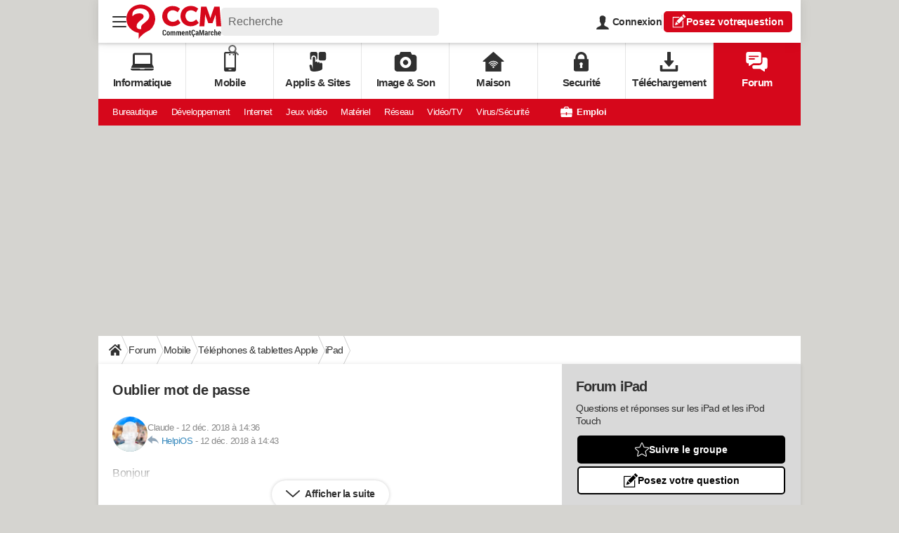

--- FILE ---
content_type: application/javascript
request_url: https://astatic.ccmbg.com/www.commentcamarche.net/dist/app/js/chunks/1260.3fb85cdf58241a082739.js
body_size: 8443
content:
(self.webpackChunkccmadmin=self.webpackChunkccmadmin||[]).push([[1260],{1260:(e,t,o)=>{"use strict";o.r(t);o(9155)},9155:()=>{!function(e,t,o,n){"use strict";var i=o("html"),a=o(e),r=o(t),s=o.fancybox=function(){s.open.apply(this,arguments)},l=navigator.userAgent.match(/msie/i),c=null,p=t.createTouch!==n,d=function(e){return e&&e.hasOwnProperty&&e instanceof o},h=function(e){return e&&"string"===o.type(e)},f=function(e){return h(e)&&e.indexOf("%")>0},u=function(e){return e&&!(e.style.overflow&&"hidden"===e.style.overflow)&&(e.clientWidth&&e.scrollWidth>e.clientWidth||e.clientHeight&&e.scrollHeight>e.clientHeight)},g=function(e,t){var o=parseInt(e,10)||0;return t&&f(e)&&(o=s.getViewport()[t]/100*o),Math.ceil(o)},m=function(e,t){return g(e,t)+"px"};o.extend(s,{version:"2.1.7",defaults:{padding:15,margin:20,width:800,height:600,minWidth:100,minHeight:100,maxWidth:9999,maxHeight:9999,pixelRatio:1,autoSize:!0,autoHeight:!1,autoWidth:!1,autoResize:!0,autoCenter:!p,fitToView:!0,aspectRatio:!1,topRatio:.5,leftRatio:.5,scrolling:"auto",wrapCSS:"",arrows:!0,closeBtn:!0,closeClick:!1,nextClick:!1,mouseWheel:!0,autoPlay:!1,playSpeed:3e3,preload:3,modal:!1,loop:!0,ajax:{dataType:"html",headers:{"X-fancyBox":!0}},iframe:{scrolling:"auto",preload:!0},swf:{wmode:"transparent",allowfullscreen:"true",allowscriptaccess:"always"},keys:{next:{13:"left",34:"up",39:"left",40:"up"},prev:{8:"right",33:"down",37:"right",38:"down"},close:[27],play:[32],toggle:[70]},direction:{next:"left",prev:"right"},scrollOutside:!0,index:0,type:null,href:null,content:null,title:null,tpl:{wrap:'<div class="fancybox-wrap" tabIndex="-1"><div class="fancybox-skin"><div class="fancybox-outer"><div class="fancybox-inner"></div></div></div></div>',image:'<img class="fancybox-image" src="{href}" alt="" />',iframe:'<iframe id="fancybox-frame{rnd}" name="fancybox-frame{rnd}" class="fancybox-iframe" frameborder="0" vspace="0" hspace="0" webkitAllowFullScreen mozallowfullscreen allowFullScreen'+(l?' allowtransparency="true"':"")+"></iframe>",error:'<p class="fancybox-error">The requested content cannot be loaded.<br/>Please try again later.</p>',closeBtn:'<a title="Close" class="fancybox-item fancybox-close" href="javascript:;"></a>',next:'<a title="Next" class="fancybox-nav fancybox-next" href="javascript:;"><span></span></a>',prev:'<a title="Previous" class="fancybox-nav fancybox-prev" href="javascript:;"><span></span></a>',loading:'<div id="fancybox-loading"><div></div></div>'},openEffect:"fade",openSpeed:250,openEasing:"swing",openOpacity:!0,openMethod:"zoomIn",closeEffect:"fade",closeSpeed:250,closeEasing:"swing",closeOpacity:!0,closeMethod:"zoomOut",nextEffect:"elastic",nextSpeed:250,nextEasing:"swing",nextMethod:"changeIn",prevEffect:"elastic",prevSpeed:250,prevEasing:"swing",prevMethod:"changeOut",helpers:{overlay:!0,title:!0},onCancel:o.noop,beforeLoad:o.noop,afterLoad:o.noop,beforeShow:o.noop,afterShow:o.noop,beforeChange:o.noop,beforeClose:o.noop,afterClose:o.noop},group:{},opts:{},previous:null,coming:null,current:null,isActive:!1,isOpen:!1,isOpened:!1,wrap:null,skin:null,outer:null,inner:null,player:{timer:null,isActive:!1},ajaxLoad:null,imgPreload:null,transitions:{},helpers:{},open:function(e,t){if(e&&(o.isPlainObject(t)||(t={}),!1!==s.close(!0)))return o.isArray(e)||(e=d(e)?o(e).get():[e]),o.each(e,function(i,a){var r,l,c,p,f,u,g,m={};"object"===o.type(a)&&(a.nodeType&&(a=o(a)),d(a)?(m={href:a.data("fancybox-href")||a.attr("href"),title:o("<div/>").text(a.data("fancybox-title")||a.attr("title")||"").html(),isDom:!0,element:a},o.metadata&&o.extend(!0,m,a.metadata())):m=a),r=t.href||m.href||(h(a)?a:null),l=t.title!==n?t.title:m.title||"",!(p=(c=t.content||m.content)?"html":t.type||m.type)&&m.isDom&&((p=a.data("fancybox-type"))||(p=(f=a.prop("class").match(/fancybox\.(\w+)/))?f[1]:null)),h(r)&&(p||(s.isImage(r)?p="image":s.isSWF(r)?p="swf":"#"===r.charAt(0)?p="inline":h(a)&&(p="html",c=a)),"ajax"===p&&(u=r.split(/\s+/,2),r=u.shift(),g=u.shift())),c||("inline"===p?r?c=o(h(r)?r.replace(/.*(?=#[^\s]+$)/,""):r):m.isDom&&(c=a):"html"===p?c=r:p||r||!m.isDom||(p="inline",c=a)),o.extend(m,{href:r,type:p,content:c,title:l,selector:g}),e[i]=m}),s.opts=o.extend(!0,{},s.defaults,t),t.keys!==n&&(s.opts.keys=!!t.keys&&o.extend({},s.defaults.keys,t.keys)),s.group=e,s._start(s.opts.index)},cancel:function(){var e=s.coming;e&&!1===s.trigger("onCancel")||(s.hideLoading(),e&&(s.ajaxLoad&&s.ajaxLoad.abort(),s.ajaxLoad=null,s.imgPreload&&(s.imgPreload.onload=s.imgPreload.onerror=null),e.wrap&&e.wrap.stop(!0,!0).trigger("onReset").remove(),s.coming=null,s.current||s._afterZoomOut(e)))},close:function(e){s.cancel(),!1!==s.trigger("beforeClose")&&(s.unbindEvents(),s.isActive&&(s.isOpen&&!0!==e?(s.isOpen=s.isOpened=!1,s.isClosing=!0,o(".fancybox-item, .fancybox-nav").remove(),s.wrap.stop(!0,!0).removeClass("fancybox-opened"),s.transitions[s.current.closeMethod]()):(o(".fancybox-wrap").stop(!0).trigger("onReset").remove(),s._afterZoomOut())))},play:function(e){var t=function(){clearTimeout(s.player.timer)},o=function(){t(),s.current&&s.player.isActive&&(s.player.timer=setTimeout(s.next,s.current.playSpeed))},n=function(){t(),r.off(".player"),s.player.isActive=!1,s.trigger("onPlayEnd")};!0===e||!s.player.isActive&&!1!==e?s.current&&(s.current.loop||s.current.index<s.group.length-1)&&(s.player.isActive=!0,r.on({"onCancel.player beforeClose.player":n,"onUpdate.player":o,"beforeLoad.player":t}),o(),s.trigger("onPlayStart")):n()},next:function(e){var t=s.current;t&&(h(e)||(e=t.direction.next),s.jumpto(t.index+1,e,"next"))},prev:function(e){var t=s.current;t&&(h(e)||(e=t.direction.prev),s.jumpto(t.index-1,e,"prev"))},jumpto:function(e,t,o){var i=s.current;i&&(e=g(e),s.direction=t||i.direction[e>=i.index?"next":"prev"],s.router=o||"jumpto",i.loop&&(e<0&&(e=i.group.length+e%i.group.length),e%=i.group.length),i.group[e]!==n&&(s.cancel(),s._start(e)))},reposition:function(e,t){var n,i=s.current,a=i?i.wrap:null;a&&(n=s._getPosition(t),e&&"scroll"===e.type?(delete n.position,a.stop(!0,!0).animate(n,200)):(a.css(n),i.pos=o.extend({},i.dim,n)))},update:function(e){var t=e&&e.originalEvent&&e.originalEvent.type,o=!t||"orientationchange"===t;o&&(clearTimeout(c),c=null),s.isOpen&&!c&&(c=setTimeout(function(){var n=s.current;n&&!s.isClosing&&(s.wrap.removeClass("fancybox-tmp"),(o||"load"===t||"resize"===t&&n.autoResize)&&s._setDimension(),"scroll"===t&&n.canShrink||s.reposition(e),s.trigger("onUpdate"),c=null)},o&&!p?0:300))},toggle:function(e){s.isOpen&&(s.current.fitToView="boolean"===o.type(e)?e:!s.current.fitToView,p&&(s.wrap.removeAttr("style").addClass("fancybox-tmp"),s.trigger("onUpdate")),s.update())},hideLoading:function(){r.off(".loading"),o("#fancybox-loading").remove()},showLoading:function(){var e,t;s.hideLoading(),e=o(s.opts.tpl.loading).click(s.cancel).appendTo("body"),r.on("keydown.loading",function(e){27===(e.which||e.keyCode)&&(e.preventDefault(),s.cancel())}),s.defaults.fixed||(t=s.getViewport(),e.css({position:"absolute",top:.5*t.h+t.y,left:.5*t.w+t.x})),s.trigger("onLoading")},getViewport:function(){var t=s.current&&s.current.locked||!1,o={x:a.scrollLeft(),y:a.scrollTop()};return t&&t.length?(o.w=t[0].clientWidth,o.h=t[0].clientHeight):(o.w=p&&e.innerWidth?e.innerWidth:a.width(),o.h=p&&e.innerHeight?e.innerHeight:a.height()),o},unbindEvents:function(){s.wrap&&d(s.wrap)&&s.wrap.off(".fb"),r.off(".fb"),a.off(".fb")},bindEvents:function(){var e,t=s.current;t&&(a.on("orientationchange.fb"+(p?"":" resize.fb")+(t.autoCenter&&!t.locked?" scroll.fb":""),s.update),(e=t.keys)&&r.on("keydown.fb",function(i){var a=i.which||i.keyCode,r=i.target||i.srcElement;if(27===a&&s.coming)return!1;i.ctrlKey||i.altKey||i.shiftKey||i.metaKey||r&&(r.type||o(r).is("[contenteditable]"))||o.each(e,function(e,r){return t.group.length>1&&r[a]!==n?(s[e](r[a]),i.preventDefault(),!1):o.inArray(a,r)>-1?(s[e](),i.preventDefault(),!1):void 0})}),o.fn.mousewheel&&t.mouseWheel&&s.wrap.on("mousewheel.fb",function(e,n,i,a){for(var r=e.target||null,l=o(r),c=!1;l.length&&!(c||l.is(".fancybox-skin")||l.is(".fancybox-wrap"));)c=u(l[0]),l=o(l).parent();0===n||c||s.group.length>1&&!t.canShrink&&(a>0||i>0?s.prev(a>0?"down":"left"):(a<0||i<0)&&s.next(a<0?"up":"right"),e.preventDefault())}))},trigger:function(e,t){var n,i=t||s.coming||s.current;if(i){if(o.isFunction(i[e])&&(n=i[e].apply(i,Array.prototype.slice.call(arguments,1))),!1===n)return!1;i.helpers&&o.each(i.helpers,function(t,n){n&&s.helpers[t]&&o.isFunction(s.helpers[t][e])&&s.helpers[t][e](o.extend(!0,{},s.helpers[t].defaults,n),i)})}r.trigger(e)},isImage:function(e){return h(e)&&e.match(/(^data:image\/.*,)|(\.(jp(e|g|eg)|gif|png|bmp|webp|svg)((\?|#).*)?$)/i)},isSWF:function(e){return h(e)&&e.match(/\.(swf)((\?|#).*)?$/i)},_start:function(e){var t,n,i,a,r,l={};if(e=g(e),!(t=s.group[e]||null))return!1;if(a=(l=o.extend(!0,{},s.opts,t)).margin,r=l.padding,"number"===o.type(a)&&(l.margin=[a,a,a,a]),"number"===o.type(r)&&(l.padding=[r,r,r,r]),l.modal&&o.extend(!0,l,{closeBtn:!1,closeClick:!1,nextClick:!1,arrows:!1,mouseWheel:!1,keys:null,helpers:{overlay:{closeClick:!1}}}),l.autoSize&&(l.autoWidth=l.autoHeight=!0),"auto"===l.width&&(l.autoWidth=!0),"auto"===l.height&&(l.autoHeight=!0),l.group=s.group,l.index=e,s.coming=l,!1!==s.trigger("beforeLoad")){if(i=l.type,n=l.href,!i)return s.coming=null,!(!s.current||!s.router||"jumpto"===s.router)&&(s.current.index=e,s[s.router](s.direction));if(s.isActive=!0,"image"!==i&&"swf"!==i||(l.autoHeight=l.autoWidth=!1,l.scrolling="visible"),"image"===i&&(l.aspectRatio=!0),"iframe"===i&&p&&(l.scrolling="scroll"),l.wrap=o(l.tpl.wrap).addClass("fancybox-"+(p?"mobile":"desktop")+" fancybox-type-"+i+" fancybox-tmp "+l.wrapCSS).appendTo(l.parent||"body"),o.extend(l,{skin:o(".fancybox-skin",l.wrap),outer:o(".fancybox-outer",l.wrap),inner:o(".fancybox-inner",l.wrap)}),o.each(["Top","Right","Bottom","Left"],function(e,t){l.skin.css("padding"+t,m(l.padding[e]))}),s.trigger("onReady"),"inline"===i||"html"===i){if(!l.content||!l.content.length)return s._error("content")}else if(!n)return s._error("href");"image"===i?s._loadImage():"ajax"===i?s._loadAjax():"iframe"===i?s._loadIframe():s._afterLoad()}else s.coming=null},_error:function(e){o.extend(s.coming,{type:"html",autoWidth:!0,autoHeight:!0,minWidth:0,minHeight:0,scrolling:"no",hasError:e,content:s.coming.tpl.error}),s._afterLoad()},_loadImage:function(){var e=s.imgPreload=new Image;e.onload=function(){this.onload=this.onerror=null,s.coming.width=this.width/s.opts.pixelRatio,s.coming.height=this.height/s.opts.pixelRatio,s._afterLoad()},e.onerror=function(){this.onload=this.onerror=null,s._error("image")},e.src=s.coming.href,!0!==e.complete&&s.showLoading()},_loadAjax:function(){var e=s.coming;s.showLoading(),s.ajaxLoad=o.ajax(o.extend({},e.ajax,{url:e.href,error:function(e,t){s.coming&&"abort"!==t?s._error("ajax",e):s.hideLoading()},success:function(t,o){"success"===o&&(e.content=t,s._afterLoad())}}))},_loadIframe:function(){var e=s.coming,t=o(e.tpl.iframe.replace(/\{rnd\}/g,(new Date).getTime())).attr("scrolling",p?"auto":e.iframe.scrolling).attr("src",e.href);o(e.wrap).on("onReset",function(){try{o(this).find("iframe").hide().attr("src","//about:blank").end().empty()}catch(e){}}),e.iframe.preload&&(s.showLoading(),t.one("load",function(){o(this).data("ready",1),p||o(this).on("load.fb",s.update),o(this).parents(".fancybox-wrap").width("100%").removeClass("fancybox-tmp").show(),s._afterLoad()})),e.content=t.appendTo(e.inner),e.iframe.preload||s._afterLoad()},_preloadImages:function(){var e,t,o=s.group,n=s.current,i=o.length,a=n.preload?Math.min(n.preload,i-1):0;for(t=1;t<=a;t+=1)"image"===(e=o[(n.index+t)%i]).type&&e.href&&((new Image).src=e.href)},_afterLoad:function(){var e,t,n,i,a,r,l=s.coming,c=s.current,p="fancybox-placeholder";if(s.hideLoading(),l&&!1!==s.isActive){if(!1===s.trigger("afterLoad",l,c))return l.wrap.stop(!0).trigger("onReset").remove(),void(s.coming=null);switch(c&&(s.trigger("beforeChange",c),c.wrap.stop(!0).removeClass("fancybox-opened").find(".fancybox-item, .fancybox-nav").remove()),s.unbindEvents(),e=l,t=l.content,n=l.type,i=l.scrolling,o.extend(s,{wrap:e.wrap,skin:e.skin,outer:e.outer,inner:e.inner,current:e,previous:c}),a=e.href,n){case"inline":case"ajax":case"html":e.selector?t=o("<div>").html(t).find(e.selector):d(t)&&(t.data(p)||t.data(p,o('<div class="'+p+'"></div>').insertAfter(t).hide()),t=t.show().detach(),e.wrap.on("onReset",function(){o(this).find(t).length&&t.hide().replaceAll(t.data(p)).data(p,!1)}));break;case"image":t=e.tpl.image.replace(/\{href\}/g,a);break;case"swf":t='<object id="fancybox-swf" classid="clsid:D27CDB6E-AE6D-11cf-96B8-444553540000" width="100%" height="100%"><param name="movie" value="'+a+'"></param>',r="",o.each(e.swf,function(e,o){t+='<param name="'+e+'" value="'+o+'"></param>',r+=" "+e+'="'+o+'"'}),t+='<embed src="'+a+'" type="application/x-shockwave-flash" width="100%" height="100%"'+r+"></embed></object>"}d(t)&&t.parent().is(e.inner)||e.inner.append(t),s.trigger("beforeShow"),e.inner.css("overflow","yes"===i?"scroll":"no"===i?"hidden":i),s._setDimension(),s.reposition(),s.isOpen=!1,s.coming=null,s.bindEvents(),s.isOpened?c.prevMethod&&s.transitions[c.prevMethod]():o(".fancybox-wrap").not(e.wrap).stop(!0).trigger("onReset").remove(),s.transitions[s.isOpened?e.nextMethod:e.openMethod](),s._preloadImages()}},_setDimension:function(){var e,t,n,i,a,r,l,c,p,d,h,u,y,x,v,w,b,k=s.getViewport(),C=0,O=s.wrap,W=s.skin,_=s.inner,S=s.current,T=S.width,E=S.height,L=S.minWidth,H=S.minHeight,j=S.maxWidth,P=S.maxHeight,R=S.scrolling,M=S.scrollOutside?S.scrollbarWidth:0,A=S.margin,I=g(A[1]+A[3]),D=g(A[0]+A[2]);if(O.add(W).add(_).width("auto").height("auto").removeClass("fancybox-tmp"),a=I+(n=g(W.outerWidth(!0)-W.width())),r=D+(i=g(W.outerHeight(!0)-W.height())),l=f(T)?(k.w-a)*g(T)/100:T,c=f(E)?(k.h-r)*g(E)/100:E,"iframe"===S.type){if(w=S.content,S.autoHeight&&w&&1===w.data("ready"))try{w[0].contentWindow.document.location&&(_.width(l).height(9999),b=w.contents().find("body"),M&&b.css("overflow-x","hidden"),c=b.outerHeight(!0))}catch(e){}}else(S.autoWidth||S.autoHeight)&&(_.addClass("fancybox-tmp"),S.autoWidth||_.width(l),S.autoHeight||_.height(c),S.autoWidth&&(l=_.width()),S.autoHeight&&(c=_.height()),_.removeClass("fancybox-tmp"));if(T=g(l),E=g(c),h=l/c,L=g(f(L)?g(L,"w")-a:L),j=g(f(j)?g(j,"w")-a:j),H=g(f(H)?g(H,"h")-r:H),p=j,d=P=g(f(P)?g(P,"h")-r:P),S.fitToView&&(j=Math.min(k.w-a,j),P=Math.min(k.h-r,P)),x=k.w-I,v=k.h-D,S.aspectRatio?(T>j&&(E=g((T=j)/h)),E>P&&(T=g((E=P)*h)),T<L&&(E=g((T=L)/h)),E<H&&(T=g((E=H)*h))):(T=Math.max(L,Math.min(T,j)),S.autoHeight&&"iframe"!==S.type&&(_.width(T),E=_.height()),E=Math.max(H,Math.min(E,P))),S.fitToView)if(_.width(T).height(E),O.width(T+n),u=O.width(),y=O.height(),S.aspectRatio)for(;(u>x||y>v)&&T>L&&E>H&&!(C++>19);)E=Math.max(H,Math.min(P,E-10)),(T=g(E*h))<L&&(E=g((T=L)/h)),T>j&&(E=g((T=j)/h)),_.width(T).height(E),O.width(T+n),u=O.width(),y=O.height();else T=Math.max(L,Math.min(T,T-(u-x))),E=Math.max(H,Math.min(E,E-(y-v)));M&&"auto"===R&&E<c&&T+n+M<x&&(T+=M),_.width(T).height(E),O.width(T+n),u=O.width(),y=O.height(),e=(u>x||y>v)&&T>L&&E>H,t=S.aspectRatio?T<p&&E<d&&T<l&&E<c:(T<p||E<d)&&(T<l||E<c),o.extend(S,{dim:{width:m(u),height:m(y)},origWidth:l,origHeight:c,canShrink:e,canExpand:t,wPadding:n,hPadding:i,wrapSpace:y-W.outerHeight(!0),skinSpace:W.height()-E}),!w&&S.autoHeight&&E>H&&E<P&&!t&&_.height("auto")},_getPosition:function(e){var t=s.current,o=s.getViewport(),n=t.margin,i=s.wrap.width()+n[1]+n[3],a=s.wrap.height()+n[0]+n[2],r={position:"absolute",top:n[0],left:n[3]};return t.autoCenter&&t.fixed&&!e&&a<=o.h&&i<=o.w?r.position="fixed":t.locked||(r.top+=o.y,r.left+=o.x),r.top=m(Math.max(r.top,r.top+(o.h-a)*t.topRatio)),r.left=m(Math.max(r.left,r.left+(o.w-i)*t.leftRatio)),r},_afterZoomIn:function(){var e=s.current;e&&(s.isOpen=s.isOpened=!0,s.wrap.css("overflow","visible").addClass("fancybox-opened").hide().show(0),s.update(),(e.closeClick||e.nextClick&&s.group.length>1)&&s.inner.css("cursor","pointer").on("click.fb",function(t){o(t.target).is("a")||o(t.target).parent().is("a")||(t.preventDefault(),s[e.closeClick?"close":"next"]())}),e.closeBtn&&o(e.tpl.closeBtn).appendTo(s.skin).on("click.fb",function(e){e.preventDefault(),s.close()}),e.arrows&&s.group.length>1&&((e.loop||e.index>0)&&o(e.tpl.prev).appendTo(s.outer).on("click.fb",s.prev),(e.loop||e.index<s.group.length-1)&&o(e.tpl.next).appendTo(s.outer).on("click.fb",s.next)),s.trigger("afterShow"),e.loop||e.index!==e.group.length-1?s.opts.autoPlay&&!s.player.isActive&&(s.opts.autoPlay=!1,s.play(!0)):s.play(!1))},_afterZoomOut:function(e){e=e||s.current,o(".fancybox-wrap").trigger("onReset").remove(),o.extend(s,{group:{},opts:{},router:!1,current:null,isActive:!1,isOpened:!1,isOpen:!1,isClosing:!1,wrap:null,skin:null,outer:null,inner:null}),s.trigger("afterClose",e)}}),s.transitions={getOrigPosition:function(){var e=s.current,t=e.element,o=e.orig,n={},i=50,a=50,r=e.hPadding,l=e.wPadding,c=s.getViewport();return!o&&e.isDom&&t.is(":visible")&&((o=t.find("img:first")).length||(o=t)),d(o)?(n=o.offset(),o.is("img")&&(i=o.outerWidth(),a=o.outerHeight())):(n.top=c.y+(c.h-a)*e.topRatio,n.left=c.x+(c.w-i)*e.leftRatio),("fixed"===s.wrap.css("position")||e.locked)&&(n.top-=c.y,n.left-=c.x),n={top:m(n.top-r*e.topRatio),left:m(n.left-l*e.leftRatio),width:m(i+l),height:m(a+r)}},step:function(e,t){var o,n,i=t.prop,a=s.current,r=a.wrapSpace,l=a.skinSpace;"width"!==i&&"height"!==i||(o=t.end===t.start?1:(e-t.start)/(t.end-t.start),s.isClosing&&(o=1-o),n=e-("width"===i?a.wPadding:a.hPadding),s.skin[i](g("width"===i?n:n-r*o)),s.inner[i](g("width"===i?n:n-r*o-l*o)))},zoomIn:function(){var e=s.current,t=e.pos,n=e.openEffect,i="elastic"===n,a=o.extend({opacity:1},t);delete a.position,i?(t=this.getOrigPosition(),e.openOpacity&&(t.opacity=.1)):"fade"===n&&(t.opacity=.1),s.wrap.css(t).animate(a,{duration:"none"===n?0:e.openSpeed,easing:e.openEasing,step:i?this.step:null,complete:s._afterZoomIn})},zoomOut:function(){var e=s.current,t=e.closeEffect,o="elastic"===t,n={opacity:.1};o&&(n=this.getOrigPosition(),e.closeOpacity&&(n.opacity=.1)),s.wrap.animate(n,{duration:"none"===t?0:e.closeSpeed,easing:e.closeEasing,step:o?this.step:null,complete:s._afterZoomOut})},changeIn:function(){var e,t=s.current,o=t.nextEffect,n=t.pos,i={opacity:1},a=s.direction,r=200;n.opacity=.1,"elastic"===o&&(e="down"===a||"up"===a?"top":"left","down"===a||"right"===a?(n[e]=m(g(n[e])-r),i[e]="+=200px"):(n[e]=m(g(n[e])+r),i[e]="-=200px")),"none"===o?s._afterZoomIn():s.wrap.css(n).animate(i,{duration:t.nextSpeed,easing:t.nextEasing,complete:s._afterZoomIn})},changeOut:function(){var e=s.previous,t=e.prevEffect,n={opacity:.1},i=s.direction;"elastic"===t&&(n["down"===i||"up"===i?"top":"left"]=("up"===i||"left"===i?"-":"+")+"=200px"),e.wrap.animate(n,{duration:"none"===t?0:e.prevSpeed,easing:e.prevEasing,complete:function(){o(this).trigger("onReset").remove()}})}},s.helpers.overlay={defaults:{closeClick:!0,speedOut:200,showEarly:!0,css:{},locked:!p,fixed:!0},overlay:null,fixed:!1,el:o("html"),create:function(e){var t;e=o.extend({},this.defaults,e),this.overlay&&this.close(),t=s.coming?s.coming.parent:e.parent,this.overlay=o('<div class="fancybox-overlay"></div>').appendTo(t&&t.length?t:"body"),this.fixed=!1,e.fixed&&s.defaults.fixed&&(this.overlay.addClass("fancybox-overlay-fixed"),this.fixed=!0)},open:function(e){var t=this;e=o.extend({},this.defaults,e),this.overlay?this.overlay.off(".overlay").width("auto").height("auto"):this.create(e),this.fixed||(a.on("resize.overlay",o.proxy(this.update,this)),this.update()),e.closeClick&&this.overlay.on("click.overlay",function(e){if(o(e.target).hasClass("fancybox-overlay"))return s.isActive?s.close():t.close(),!1}),this.overlay.css(e.css).show()},close:function(){a.off("resize.overlay"),this.el.hasClass("fancybox-lock")&&(o(".fancybox-margin").removeClass("fancybox-margin"),this.el.removeClass("fancybox-lock"),a.scrollTop(this.scrollV).scrollLeft(this.scrollH)),o(".fancybox-overlay").remove().hide(),o.extend(this,{overlay:null,fixed:!1})},update:function(){var e,o="100%";this.overlay.width(o).height("100%"),l?(e=Math.max(t.documentElement.offsetWidth,t.body.offsetWidth),r.width()>e&&(o=r.width())):r.width()>a.width()&&(o=r.width()),this.overlay.width(o).height(r.height())},onReady:function(e,t){var n=this.overlay;o(".fancybox-overlay").stop(!0,!0),n||this.create(e),e.locked&&this.fixed&&t.fixed&&(t.locked=this.overlay.append(t.wrap),t.fixed=!1),!0===e.showEarly&&this.beforeShow.apply(this,arguments)},beforeShow:function(e,t){t.locked&&!this.el.hasClass("fancybox-lock")&&(!1!==this.fixPosition&&o("*:not(object)").filter(function(){return"fixed"===o(this).css("position")&&!o(this).hasClass("fancybox-overlay")&&!o(this).hasClass("fancybox-wrap")}).addClass("fancybox-margin"),this.el.addClass("fancybox-margin"),this.scrollV=a.scrollTop(),this.scrollH=a.scrollLeft(),this.el.addClass("fancybox-lock"),a.scrollTop(this.scrollV).scrollLeft(this.scrollH)),this.open(e)},onUpdate:function(){this.fixed||this.update()},afterClose:function(e){this.overlay&&!s.coming&&this.overlay.fadeOut(e.speedOut,o.proxy(this.close,this))}},s.helpers.title={defaults:{type:"float",position:"bottom"},beforeShow:function(e){var t,n,i=s.current,a=i.title,r=e.type;if(o.isFunction(a)&&(a=a.call(i.element,i)),h(a)&&""!==o.trim(a)){switch(t=o('<div class="fancybox-title fancybox-title-'+r+'-wrap">'+a+"</div>"),r){case"inside":n=s.skin;break;case"outside":n=s.wrap;break;case"over":n=s.inner;break;default:n=s.skin,t.appendTo("body"),l&&t.width(t.width()),t.wrapInner('<span class="child"></span>'),s.current.margin[2]+=Math.abs(g(t.css("margin-bottom")))}t["top"===e.position?"prependTo":"appendTo"](n)}}},o.fn.fancybox=function(e){var t,n=o(this),i=this.selector||"",a=function(a){var r,l,c=o(this).blur(),p=t;a.ctrlKey||a.altKey||a.shiftKey||a.metaKey||c.is(".fancybox-wrap")||(r=e.groupAttr||"data-fancybox-group",(l=c.attr(r))||(r="rel",l=c.get(0)[r]),l&&""!==l&&"nofollow"!==l&&(p=(c=(c=i.length?o(i):n).filter("["+r+'="'+l+'"]')).index(this)),e.index=p,!1!==s.open(c,e)&&a.preventDefault())};return t=(e=e||{}).index||0,i&&!1!==e.live?r.off("click.fb-start",i).on("click.fb-start",i+":not('.fancybox-item, .fancybox-nav')",a):n.off("click.fb-start").on("click.fb-start",a),this.filter("[data-fancybox-start=1]").trigger("click"),this},r.ready(function(){var t,a,r,l;o.scrollbarWidth===n&&(o.scrollbarWidth=function(){var e=o('<div style="width:50px;height:50px;overflow:auto"><div/></div>').appendTo("body"),t=e.children(),n=t.innerWidth()-t.height(99).innerWidth();return e.remove(),n}),o.support.fixedPosition===n&&(o.support.fixedPosition=(r=o('<div style="position:fixed;top:20px;"></div>').appendTo("body"),l=20===r[0].offsetTop||15===r[0].offsetTop,r.remove(),l)),o.extend(s.defaults,{scrollbarWidth:o.scrollbarWidth(),fixed:o.support.fixedPosition,parent:o("body")}),t=o(e).width(),i.addClass("fancybox-lock-test"),a=o(e).width(),i.removeClass("fancybox-lock-test"),o("<style type='text/css'>.fancybox-margin{margin-right:"+(a-t)+"px;}</style>").appendTo("head")})}(window,document,jQuery)}}]);
//# sourceMappingURL=http://assets-sourcemaps.s3.prod.ccmbg.net/www.commentcamarche.net/dist/app/sourcemaps/js/chunks/1260.3fb85cdf58241a082739.js.map

--- FILE ---
content_type: application/javascript
request_url: https://astatic.ccmbg.com/www.commentcamarche.net/dist/app/js/delayedMostsimilartags.3c17d075d0dd561629dd.js?3
body_size: 277
content:
(self.webpackChunkccmadmin=self.webpackChunkccmadmin||[]).push([[3690],{2733:(n,e,t)=>{"use strict";t(4344)},4344:()=>{!function(){"use strict";var n=document.querySelectorAll(".jInsertTopic");n.length>0&&window.addEventListener("DOMContentLoaded",function(){var e=document.querySelector(".jDataToInsert").textContent,t=new FormData;t.append("id",e),fetch("/forum/_xhr_/mostsimilar/",{method:"POST",body:t}).then(function(e){return!!e.ok&&(e.json().then(function(e){n.forEach(function(n){var t=e.filter(function(e){return e.id==n.id});n.innerHTML=t[0].message})}),!0)})})}()}},n=>{var e;e=2733,n(n.s=e)}]);
//# sourceMappingURL=http://assets-sourcemaps.s3.prod.ccmbg.net/www.commentcamarche.net/dist/app/sourcemaps/js/delayedMostsimilartags.3c17d075d0dd561629dd.js.map

--- FILE ---
content_type: application/javascript
request_url: https://astatic.ccmbg.com/www.commentcamarche.net/dist/app/js/runtimeInteractionHidden.3fa7d34f62e07fced1c9.js
body_size: 919
content:
"use strict";(self.webpackChunkccmadmin=self.webpackChunkccmadmin||[]).push([[8847],{6103:(e,t,n)=>{var r,o=n(1132),a=n.n(o);function i(e,t){var n="undefined"!=typeof Symbol&&e[Symbol.iterator]||e["@@iterator"];if(!n){if(Array.isArray(e)||(n=function(e,t){if(e){if("string"==typeof e)return c(e,t);var n={}.toString.call(e).slice(8,-1);return"Object"===n&&e.constructor&&(n=e.constructor.name),"Map"===n||"Set"===n?Array.from(e):"Arguments"===n||/^(?:Ui|I)nt(?:8|16|32)(?:Clamped)?Array$/.test(n)?c(e,t):void 0}}(e))||t&&e&&"number"==typeof e.length){n&&(e=n);var r=0,o=function(){};return{s:o,n:function(){return r>=e.length?{done:!0}:{done:!1,value:e[r++]}},e:function(e){throw e},f:o}}throw new TypeError("Invalid attempt to iterate non-iterable instance.\nIn order to be iterable, non-array objects must have a [Symbol.iterator]() method.")}var a,i=!0,u=!1;return{s:function(){n=n.call(e)},n:function(){var e=n.next();return i=e.done,e},e:function(e){u=!0,a=e},f:function(){try{i||null==n.return||n.return()}finally{if(u)throw a}}}}function c(e,t){(null==t||t>e.length)&&(t=e.length);for(var n=0,r=Array(t);n<t;n++)r[n]=e[n];return r}r=function(){document.querySelectorAll(".jCoreUpdTime").forEach(function(e){var t=e.getAttribute("data-time");e.innerHTML=atob(t),e.removeAttribute("data-time"),e.classList.remove("jCoreUpdTime")})},document.addEventListener("DOMContentLoaded",function(){r(),new MutationObserver(function(e){var t,n=new URLSearchParams(window.location.search),o=n.has("full")||n.has("entiere"),c=i(e);try{for(c.s();!(t=c.n()).done;){var u=t.value,s=a()(u.addedNodes).some(function(e){return 1===e.nodeType&&e.closest(".for_answer")}),l=o&&u.target.classList&&u.target.classList.contains("jTopicContainer");if(s||l){r();break}}}catch(e){c.e(e)}finally{c.f()}}).observe(document.body,{childList:!0,subtree:!0})})}},e=>{var t;t=6103,e(e.s=t)}]);
//# sourceMappingURL=http://assets-sourcemaps.s3.prod.ccmbg.net/www.commentcamarche.net/dist/app/sourcemaps/js/runtimeInteractionHidden.3fa7d34f62e07fced1c9.js.map